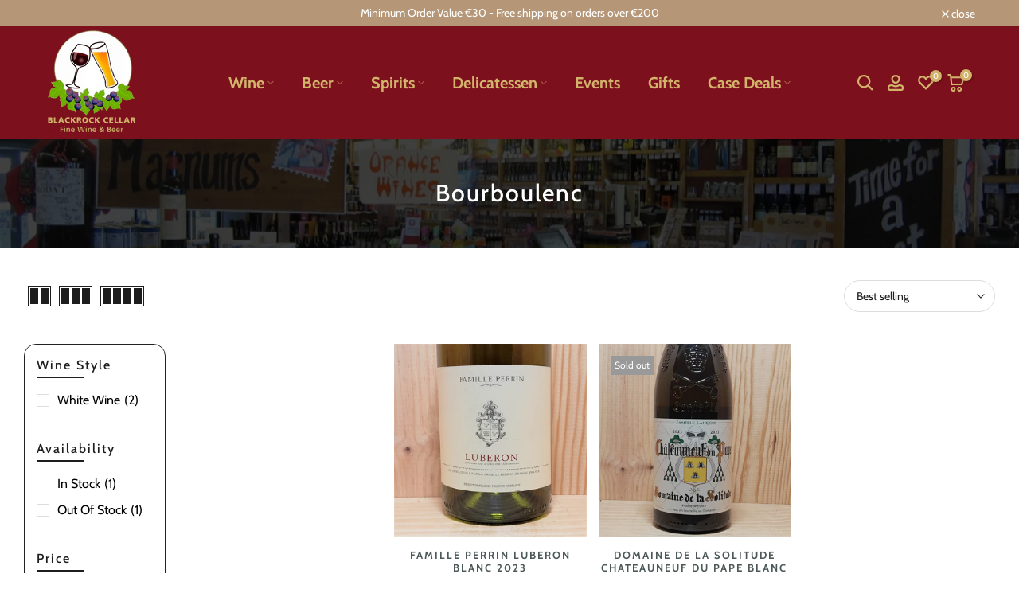

--- FILE ---
content_type: text/html; charset=utf-8
request_url: https://blackrockcellar.com/collections/bourboulenc/?section_id=facets
body_size: 941
content:
<div id="shopify-section-facets" class="shopify-section t4s-section-filter t4s-section-admn2-fixed"><link rel="stylesheet" href="//blackrockcellar.com/cdn/shop/t/2/assets/t4s-drawer.min.css?v=115469162580910401981673862715" media="all">
<link rel="stylesheet" href="//blackrockcellar.com/cdn/shop/t/2/assets/t4s-facets.css?v=130347938673044543311673862715" media="all">
<div data-filter-links id="t4s-filter-hidden" class="t4s-filter-hidden is--t4s-filter-native t4s-drawer t4s-drawer__left" aria-hidden="true">
   <div class="t4s-drawer__header">
      <span>Filter</span>
      <button class="t4s-drawer__close" data-drawer-close aria-label="Close Search"><svg class="t4s-iconsvg-close" role="presentation" viewBox="0 0 16 14"><path d="M15 0L1 14m14 0L1 0" stroke="currentColor" fill="none" fill-rule="evenodd"></path></svg></button>
   </div>

   <div class="t4s-drawer__content">
      <div class="t4s-drawer__main">
         <div data-t4s-scroll-me class="t4s-drawer__scroll t4s-current-scrollbar">
            <form id="FacetFiltersForm" data-sidebar-links class="t4s-facets__form t4s-row t4s-g-0">
<div id="blockid_1" class="t4s-col-item t4s-col-12 t4s-facet is--blockidwine-style">
                                 <h5 class="t4s-facet-title">Wine Style</h5>
                                 <div class="t4s-facet-content">
                                    <ul class="t4s-filter__values is--style-checkbox t4s-current-scrollbar"><li><a href="/collections/bourboulenc?filter.p.m.custom.wine_style=White+Wine"><div class="t4s-checkbox-wrapper t4s-pr t4s-oh"><svg focusable="false" viewBox="0 0 24 24" role="presentation"><path fill="currentColor" d="M9 20l-7-7 3-3 4 4L19 4l3 3z"></path></svg></div>White Wine<span class="t4s-value-count">(2)</span></a></li></ul>
                                 </div>
                           </div>
<div id="blockid_2" class="t4s-col-item t4s-col-12 t4s-facet is--blockidavailability">
                                 <h5 class="t4s-facet-title">Availability</h5>
                                 <div class="t4s-facet-content">
                                    <ul class="t4s-filter__values is--style-checkbox t4s-current-scrollbar"><li><a href="/collections/bourboulenc?filter.v.availability=1"><div class="t4s-checkbox-wrapper t4s-pr t4s-oh"><svg focusable="false" viewBox="0 0 24 24" role="presentation"><path fill="currentColor" d="M9 20l-7-7 3-3 4 4L19 4l3 3z"></path></svg></div>In stock<span class="t4s-value-count">(1)</span></a></li><li><a href="/collections/bourboulenc?filter.v.availability=0"><div class="t4s-checkbox-wrapper t4s-pr t4s-oh"><svg focusable="false" viewBox="0 0 24 24" role="presentation"><path fill="currentColor" d="M9 20l-7-7 3-3 4 4L19 4l3 3z"></path></svg></div>Out of stock<span class="t4s-value-count">(1)</span></a></li></ul>
                                 </div>
                           </div>
                            
                           <div id="blockid_3" class="t4s-col-item t4s-col-12 t4s-facet is--blockid_price">
                              <h5 class="t4s-facet-title">Price</h5>
                              <div class="t4s-price_slider_wrapper">
                                <div class="t4s-price_slider"></div>
                                <div class="t4s-price_slider_amount" data-step="1" data-maxstr='filter.v.price.lte' data-minstr='filter.v.price.gte'>
                                  <input type="hidden" class="t4s-url_price" name="url_price" value="">
                                  <input type="hidden" class="t4s-min_price" name="min_price" value="0" data-min="0" placeholder="Min price">
                                  <input type="hidden" class="t4s-max_price" name="max_price" value="5000" data-max="5000" placeholder="Max price">
                                  <div class="t4s-price_steps_slider"></div>
                                  <button type="button" class="t4s-price_slider_btn t4s-dn">Filter</button>
                                  <div class="t4s-price_label">
                                    Price: <span class="t4s-from">€0.00</span> — <span class="t4s-to">€50.00</span>
                                  </div>
                                </div>
                              </div>
                           </div>
<div id="blockid_4" class="t4s-col-item t4s-col-12 t4s-facet is--blockidcountry">
                                 <h5 class="t4s-facet-title">Country</h5>
                                 <div class="t4s-facet-content">
                                    <ul class="t4s-filter__values is--style-checkbox t4s-current-scrollbar"><li><a href="/collections/bourboulenc?filter.p.m.custom.country=France"><div class="t4s-checkbox-wrapper t4s-pr t4s-oh"><svg focusable="false" viewBox="0 0 24 24" role="presentation"><path fill="currentColor" d="M9 20l-7-7 3-3 4 4L19 4l3 3z"></path></svg></div>France<span class="t4s-value-count">(2)</span></a></li></ul>
                                 </div>
                           </div>
<div id="blockid_5" class="t4s-col-item t4s-col-12 t4s-facet is--blockidregion">
                                 <h5 class="t4s-facet-title">Region</h5>
                                 <div class="t4s-facet-content">
                                    <ul class="t4s-filter__values is--style-checkbox t4s-current-scrollbar"><li><a href="/collections/bourboulenc?filter.p.m.custom.region=Rhone"><div class="t4s-checkbox-wrapper t4s-pr t4s-oh"><svg focusable="false" viewBox="0 0 24 24" role="presentation"><path fill="currentColor" d="M9 20l-7-7 3-3 4 4L19 4l3 3z"></path></svg></div>Rhone<span class="t4s-value-count">(2)</span></a></li></ul>
                                 </div>
                           </div>
<div id="blockid_6" class="t4s-col-item t4s-col-12 t4s-facet is--blockidgrape-variety">
                                 <h5 class="t4s-facet-title">Grape Variety</h5>
                                 <div class="t4s-facet-content">
                                    <ul class="t4s-filter__values is--style-checkbox t4s-current-scrollbar"><li><a href="/collections/bourboulenc?filter.p.m.custom.grape_variety=Bourboulenc"><div class="t4s-checkbox-wrapper t4s-pr t4s-oh"><svg focusable="false" viewBox="0 0 24 24" role="presentation"><path fill="currentColor" d="M9 20l-7-7 3-3 4 4L19 4l3 3z"></path></svg></div>Bourboulenc<span class="t4s-value-count">(2)</span></a></li><li><a href="/collections/bourboulenc?filter.p.m.custom.grape_variety=Clairette"><div class="t4s-checkbox-wrapper t4s-pr t4s-oh"><svg focusable="false" viewBox="0 0 24 24" role="presentation"><path fill="currentColor" d="M9 20l-7-7 3-3 4 4L19 4l3 3z"></path></svg></div>Clairette<span class="t4s-value-count">(1)</span></a></li><li><a href="/collections/bourboulenc?filter.p.m.custom.grape_variety=Grenache+Blanc"><div class="t4s-checkbox-wrapper t4s-pr t4s-oh"><svg focusable="false" viewBox="0 0 24 24" role="presentation"><path fill="currentColor" d="M9 20l-7-7 3-3 4 4L19 4l3 3z"></path></svg></div>Grenache Blanc<span class="t4s-value-count">(1)</span></a></li><li><a href="/collections/bourboulenc?filter.p.m.custom.grape_variety=Roussanne"><div class="t4s-checkbox-wrapper t4s-pr t4s-oh"><svg focusable="false" viewBox="0 0 24 24" role="presentation"><path fill="currentColor" d="M9 20l-7-7 3-3 4 4L19 4l3 3z"></path></svg></div>Roussanne<span class="t4s-value-count">(2)</span></a></li><li><a href="/collections/bourboulenc?filter.p.m.custom.grape_variety=Ugni+blanc"><div class="t4s-checkbox-wrapper t4s-pr t4s-oh"><svg focusable="false" viewBox="0 0 24 24" role="presentation"><path fill="currentColor" d="M9 20l-7-7 3-3 4 4L19 4l3 3z"></path></svg></div>Ugni blanc<span class="t4s-value-count">(1)</span></a></li></ul>
                                 </div>
                           </div>
<div id="blockid_7" class="t4s-col-item t4s-col-12 t4s-facet is--blockidwinemaking">
                                 <h5 class="t4s-facet-title">Winemaking</h5>
                                 <div class="t4s-facet-content">
                                    <ul class="t4s-filter__values is--style-checkbox t4s-current-scrollbar"><li><a href="/collections/bourboulenc?filter.p.m.custom.winemaking=Biodynamic"><div class="t4s-checkbox-wrapper t4s-pr t4s-oh"><svg focusable="false" viewBox="0 0 24 24" role="presentation"><path fill="currentColor" d="M9 20l-7-7 3-3 4 4L19 4l3 3z"></path></svg></div>Biodynamic<span class="t4s-value-count">(1)</span></a></li><li><a href="/collections/bourboulenc?filter.p.m.custom.winemaking=Low+Intervention"><div class="t4s-checkbox-wrapper t4s-pr t4s-oh"><svg focusable="false" viewBox="0 0 24 24" role="presentation"><path fill="currentColor" d="M9 20l-7-7 3-3 4 4L19 4l3 3z"></path></svg></div>Low Intervention<span class="t4s-value-count">(1)</span></a></li><li><a href="/collections/bourboulenc?filter.p.m.custom.winemaking=Organic"><div class="t4s-checkbox-wrapper t4s-pr t4s-oh"><svg focusable="false" viewBox="0 0 24 24" role="presentation"><path fill="currentColor" d="M9 20l-7-7 3-3 4 4L19 4l3 3z"></path></svg></div>Organic<span class="t4s-value-count">(1)</span></a></li><li><a href="/collections/bourboulenc?filter.p.m.custom.winemaking=Sustainable"><div class="t4s-checkbox-wrapper t4s-pr t4s-oh"><svg focusable="false" viewBox="0 0 24 24" role="presentation"><path fill="currentColor" d="M9 20l-7-7 3-3 4 4L19 4l3 3z"></path></svg></div>Sustainable<span class="t4s-value-count">(1)</span></a></li><li><a href="/collections/bourboulenc?filter.p.m.custom.winemaking=Vegan"><div class="t4s-checkbox-wrapper t4s-pr t4s-oh"><svg focusable="false" viewBox="0 0 24 24" role="presentation"><path fill="currentColor" d="M9 20l-7-7 3-3 4 4L19 4l3 3z"></path></svg></div>Vegan<span class="t4s-value-count">(1)</span></a></li></ul>
                                 </div>
                           </div></form>
         </div>
      </div></div>
</div>

</div>

--- FILE ---
content_type: text/css
request_url: https://blackrockcellar.com/cdn/shop/t/2/assets/custom.css?v=52668240747080000561674833682
body_size: -720
content:
.t4s-pr__custom-liquid{font-size:16px!important}
/*# sourceMappingURL=/cdn/shop/t/2/assets/custom.css.map?v=52668240747080000561674833682 */


--- FILE ---
content_type: text/css
request_url: https://blackrockcellar.com/cdn/shop/t/2/assets/custom.css?v=52668240747080000561674833682
body_size: -719
content:
.t4s-pr__custom-liquid{font-size:16px!important}
/*# sourceMappingURL=/cdn/shop/t/2/assets/custom.css.map?v=52668240747080000561674833682 */


--- FILE ---
content_type: application/x-javascript
request_url: https://app.sealsubscriptions.com/shopify/public/status/shop/blackrock-cellar-joels-fine-bottles.myshopify.com.js?1769146952
body_size: -271
content:
var sealsubscriptions_settings_updated='1704487357c';